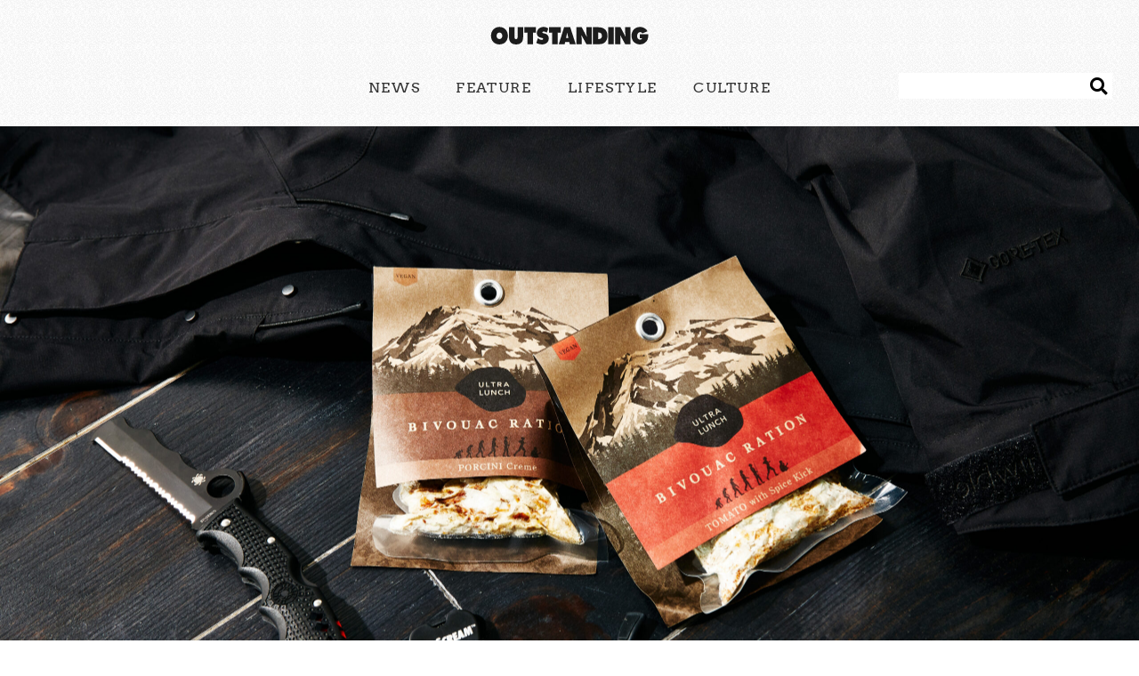

--- FILE ---
content_type: text/html; charset=UTF-8
request_url: https://outstanding-web.com/1580
body_size: 18403
content:
<!DOCTYPE html>
<html lang="ja">

<head>
  <meta charset="UTF-8">
  <meta http-equiv="X-UA-Compatible" content="IE=edge">
  <meta name="viewport" content="width=device-width, initial-scale=1.0">

  
  <meta name="description" lang="ja" content="Sports, Outdoor, Fashion. The Mixture of Any Cultures｜OUTSTANDING WEB（アウトスタンディングウェブ）"/>
  <link rel="icon" sizes="16x16" href="https://outstanding-web.com/wp-content/themes/outstanding/images/favicon_16.ico" />
  <link rel="icon" sizes="32x32" href="https://outstanding-web.com/wp-content/themes/outstanding/images/favicon_32.ico" />
  <link rel="icon" sizes="48x48" href="https://outstanding-web.com/wp-content/themes/outstanding/images/favicon_48.ico" />
  <link rel="apple-touch-icon" sizes="1000x1000" href="https://outstanding-web.com/wp-content/themes/outstanding/images/apple-touch-icon.jpg" />
  <link rel="preconnect" href="https://fonts.gstatic.com"/>
  <link href="https://fonts.googleapis.com/css2?family=Noto+Sans+JP:wght@100;300;400;500;700;900&display=swap" rel="stylesheet"/>
  <link rel="stylesheet" href="https://cdn.jsdelivr.net/npm/yakuhanjp@3.4.1/dist/css/yakuhanjp.min.css">
  <link rel="stylesheet" href="https://cdnjs.cloudflare.com/ajax/libs/meyer-reset/2.0/reset.min.css">
  <link rel="stylesheet" href="https://cdnjs.cloudflare.com/ajax/libs/Swiper/5.3.1/css/swiper.min.css">
  <link rel="stylesheet" href="https://cdnjs.cloudflare.com/ajax/libs/animate.css/4.0.0/animate.min.css"/>

  
		<!-- All in One SEO 4.1.1.2 -->
		<title>The Feature of OUTDOOR GOODS vol.2 東海林 靖 | OUTSTANDING WEB（アウトスタンディングウェブ）｜アウトドアやスポーツをファッションと融合したライフスタイルマガジン</title>
		<meta name="description" content="OUTSTANDINGと親交の深いクリエイターたちが持つ「アウトドアグッズ」に光を当て、その深い魅力を見つめ紹介する特集『The Feature of OUTDOOR GOODS』。 第一回を飾ったフォトグラファーのP. […]"/>
		<link rel="canonical" href="https://outstanding-web.com/1580" />
		<meta property="og:site_name" content="OUTSTANDING WEB（アウトスタンディングウェブ）｜アウトドアやスポーツをファッションと融合したライフスタイルマガジン |" />
		<meta property="og:type" content="article" />
		<meta property="og:title" content="The Feature of OUTDOOR GOODS vol.2 東海林 靖 | OUTSTANDING WEB（アウトスタンディングウェブ）｜アウトドアやスポーツをファッションと融合したライフスタイルマガジン" />
		<meta property="og:description" content="OUTSTANDINGと親交の深いクリエイターたちが持つ「アウトドアグッズ」に光を当て、その深い魅力を見つめ紹介する特集『The Feature of OUTDOOR GOODS』。 第一回を飾ったフォトグラファーのP. […]" />
		<meta property="og:url" content="https://outstanding-web.com/1580" />
		<meta property="og:image" content="https://outstanding-web.com/wp-content/uploads/2021/06/0518_071-scaled.jpg" />
		<meta property="og:image:secure_url" content="https://outstanding-web.com/wp-content/uploads/2021/06/0518_071-scaled.jpg" />
		<meta property="og:image:width" content="2560" />
		<meta property="og:image:height" content="1707" />
		<meta property="article:published_time" content="2021-06-21T11:00:17Z" />
		<meta property="article:modified_time" content="2021-06-24T12:08:43Z" />
		<meta name="twitter:card" content="summary_large_image" />
		<meta name="twitter:domain" content="outstanding-web.com" />
		<meta name="twitter:title" content="The Feature of OUTDOOR GOODS vol.2 東海林 靖 | OUTSTANDING WEB（アウトスタンディングウェブ）｜アウトドアやスポーツをファッションと融合したライフスタイルマガジン" />
		<meta name="twitter:description" content="OUTSTANDINGと親交の深いクリエイターたちが持つ「アウトドアグッズ」に光を当て、その深い魅力を見つめ紹介する特集『The Feature of OUTDOOR GOODS』。 第一回を飾ったフォトグラファーのP. […]" />
		<meta name="twitter:image" content="https://outstanding-web.com/wp-content/uploads/2021/06/0518_071-scaled.jpg" />
		<script type="application/ld+json" class="aioseo-schema">
			{"@context":"https:\/\/schema.org","@graph":[{"@type":"WebSite","@id":"https:\/\/outstanding-web.com\/#website","url":"https:\/\/outstanding-web.com\/","name":"OUTSTANDING WEB\uff08\u30a2\u30a6\u30c8\u30b9\u30bf\u30f3\u30c7\u30a3\u30f3\u30b0\u30a6\u30a7\u30d6\uff09\uff5c\u30a2\u30a6\u30c8\u30c9\u30a2\u3084\u30b9\u30dd\u30fc\u30c4\u3092\u30d5\u30a1\u30c3\u30b7\u30e7\u30f3\u3068\u878d\u5408\u3057\u305f\u30e9\u30a4\u30d5\u30b9\u30bf\u30a4\u30eb\u30de\u30ac\u30b8\u30f3","publisher":{"@id":"https:\/\/outstanding-web.com\/#organization"}},{"@type":"Organization","@id":"https:\/\/outstanding-web.com\/#organization","name":"\u30a2\u30a6\u30c8\u30c9\u30a2\u3084\u30b9\u30dd\u30fc\u30c4\u3092\u30d5\u30a1\u30c3\u30b7\u30e7\u30f3\u3068\u878d\u5408\u3057\u305f\u30e9\u30a4\u30d5\u30b9\u30bf\u30a4\u30eb\u30de\u30ac\u30b8\u30f3\uff5cOUTSTANDING WEB\uff08\u30a2\u30a6\u30c8\u30b9\u30bf\u30f3\u30c7\u30a3\u30f3\u30b0\u30a6\u30a7\u30d6\uff09","url":"https:\/\/outstanding-web.com\/","logo":{"@type":"ImageObject","@id":"https:\/\/outstanding-web.com\/#organizationLogo","url":"https:\/\/outstanding-web.com\/wp-content\/uploads\/2023\/11\/outstanding_inst.jpg","width":"320","height":"320"},"image":{"@id":"https:\/\/outstanding-web.com\/#organizationLogo"}},{"@type":"BreadcrumbList","@id":"https:\/\/outstanding-web.com\/1580#breadcrumblist","itemListElement":[{"@type":"ListItem","@id":"https:\/\/outstanding-web.com\/#listItem","position":"1","item":{"@id":"https:\/\/outstanding-web.com\/#item","name":"\u30db\u30fc\u30e0","description":"\u30b9\u30dd\u30fc\u30c4\u3084\u30a2\u30a6\u30c8\u30c9\u30a2\u306b\u7acb\u3061\u4f4d\u7f6e\u306e\u6bd4\u91cd\u3092\u304b\u3051\u305fWEB\u30de\u30ac\u30b8\u30f3\u3067\u3059\u3002\u30b9\u30c8\u30ea\u30fc\u30c8\u3067\u73fe\u5728\u9032\u884c\u4e2d\u306e\u30b9\u30bf\u30a4\u30eb\u306b\u30b9\u30dd\u30fc\u30c4\u30d5\u30ec\u30fc\u30d0\u30fc\u3092\u30df\u30c3\u30af\u30b9\u3057\u305f\u30b9\u30c8\u30fc\u30ea\u30fc\u3084\u30b7\u30fc\u30ba\u30f3\u3067\u6700\u3082\u6c17\u306b\u306a\u308b\u30a2\u30a4\u30c6\u30e0\u3092\u3044\u3061\u65e9\u304f\u7d39\u4ecb\u3057\u307e\u3059\u3002","url":"https:\/\/outstanding-web.com\/"}}]},{"@type":"Person","@id":"https:\/\/outstanding-web.com\/author\/editor#author","url":"https:\/\/outstanding-web.com\/author\/editor","name":"editor","image":{"@type":"ImageObject","@id":"https:\/\/outstanding-web.com\/1580#authorImage","url":"https:\/\/secure.gravatar.com\/avatar\/91643c59ab7e74b94f168afa476dc18b?s=96&d=mm&r=g","width":"96","height":"96","caption":"editor"}},{"@type":"WebPage","@id":"https:\/\/outstanding-web.com\/1580#webpage","url":"https:\/\/outstanding-web.com\/1580","name":"The Feature of OUTDOOR GOODS vol.2 \u6771\u6d77\u6797 \u9756 | OUTSTANDING WEB\uff08\u30a2\u30a6\u30c8\u30b9\u30bf\u30f3\u30c7\u30a3\u30f3\u30b0\u30a6\u30a7\u30d6\uff09\uff5c\u30a2\u30a6\u30c8\u30c9\u30a2\u3084\u30b9\u30dd\u30fc\u30c4\u3092\u30d5\u30a1\u30c3\u30b7\u30e7\u30f3\u3068\u878d\u5408\u3057\u305f\u30e9\u30a4\u30d5\u30b9\u30bf\u30a4\u30eb\u30de\u30ac\u30b8\u30f3","description":"OUTSTANDING\u3068\u89aa\u4ea4\u306e\u6df1\u3044\u30af\u30ea\u30a8\u30a4\u30bf\u30fc\u305f\u3061\u304c\u6301\u3064\u300c\u30a2\u30a6\u30c8\u30c9\u30a2\u30b0\u30c3\u30ba\u300d\u306b\u5149\u3092\u5f53\u3066\u3001\u305d\u306e\u6df1\u3044\u9b45\u529b\u3092\u898b\u3064\u3081\u7d39\u4ecb\u3059\u308b\u7279\u96c6\u300eThe Feature of OUTDOOR GOODS\u300f\u3002 \u7b2c\u4e00\u56de\u3092\u98fe\u3063\u305f\u30d5\u30a9\u30c8\u30b0\u30e9\u30d5\u30a1\u30fc\u306eP. [\u2026]","inLanguage":"ja","isPartOf":{"@id":"https:\/\/outstanding-web.com\/#website"},"breadcrumb":{"@id":"https:\/\/outstanding-web.com\/1580#breadcrumblist"},"author":"https:\/\/outstanding-web.com\/1580#author","creator":"https:\/\/outstanding-web.com\/1580#author","image":{"@type":"ImageObject","@id":"https:\/\/outstanding-web.com\/#mainImage","url":"https:\/\/outstanding-web.com\/wp-content\/uploads\/2021\/06\/0518_071-scaled.jpg","width":"2560","height":"1707"},"primaryImageOfPage":{"@id":"https:\/\/outstanding-web.com\/1580#mainImage"},"datePublished":"2021-06-21T11:00:17+09:00","dateModified":"2021-06-24T12:08:43+09:00"},{"@type":"BlogPosting","@id":"https:\/\/outstanding-web.com\/1580#blogposting","name":"The Feature of OUTDOOR GOODS vol.2 \u6771\u6d77\u6797 \u9756 | OUTSTANDING WEB\uff08\u30a2\u30a6\u30c8\u30b9\u30bf\u30f3\u30c7\u30a3\u30f3\u30b0\u30a6\u30a7\u30d6\uff09\uff5c\u30a2\u30a6\u30c8\u30c9\u30a2\u3084\u30b9\u30dd\u30fc\u30c4\u3092\u30d5\u30a1\u30c3\u30b7\u30e7\u30f3\u3068\u878d\u5408\u3057\u305f\u30e9\u30a4\u30d5\u30b9\u30bf\u30a4\u30eb\u30de\u30ac\u30b8\u30f3","description":"OUTSTANDING\u3068\u89aa\u4ea4\u306e\u6df1\u3044\u30af\u30ea\u30a8\u30a4\u30bf\u30fc\u305f\u3061\u304c\u6301\u3064\u300c\u30a2\u30a6\u30c8\u30c9\u30a2\u30b0\u30c3\u30ba\u300d\u306b\u5149\u3092\u5f53\u3066\u3001\u305d\u306e\u6df1\u3044\u9b45\u529b\u3092\u898b\u3064\u3081\u7d39\u4ecb\u3059\u308b\u7279\u96c6\u300eThe Feature of OUTDOOR GOODS\u300f\u3002 \u7b2c\u4e00\u56de\u3092\u98fe\u3063\u305f\u30d5\u30a9\u30c8\u30b0\u30e9\u30d5\u30a1\u30fc\u306eP. [\u2026]","headline":"The Feature of OUTDOOR GOODS vol.2\u3000\u6771\u6d77\u6797 \u9756","author":{"@id":"https:\/\/outstanding-web.com\/author\/editor#author"},"publisher":{"@id":"https:\/\/outstanding-web.com\/#organization"},"datePublished":"2021-06-21T11:00:17+09:00","dateModified":"2021-06-24T12:08:43+09:00","articleSection":"GOLDWIN, KAPTAIN SUNSHINE, PETZL e-LITE, ULTRALUNCH","mainEntityOfPage":{"@id":"https:\/\/outstanding-web.com\/1580#webpage"},"isPartOf":{"@id":"https:\/\/outstanding-web.com\/1580#webpage"},"image":{"@type":"ImageObject","@id":"https:\/\/outstanding-web.com\/#articleImage","url":"https:\/\/outstanding-web.com\/wp-content\/uploads\/2021\/06\/0518_071-scaled.jpg","width":"2560","height":"1707"}}]}
		</script>
		<!-- All in One SEO -->

<link rel='dns-prefetch' href='//s.w.org' />
		<script type="text/javascript">
			window._wpemojiSettings = {"baseUrl":"https:\/\/s.w.org\/images\/core\/emoji\/13.0.1\/72x72\/","ext":".png","svgUrl":"https:\/\/s.w.org\/images\/core\/emoji\/13.0.1\/svg\/","svgExt":".svg","source":{"concatemoji":"https:\/\/outstanding-web.com\/wp-includes\/js\/wp-emoji-release.min.js?ver=5.7.1"}};
			!function(e,a,t){var n,r,o,i=a.createElement("canvas"),p=i.getContext&&i.getContext("2d");function s(e,t){var a=String.fromCharCode;p.clearRect(0,0,i.width,i.height),p.fillText(a.apply(this,e),0,0);e=i.toDataURL();return p.clearRect(0,0,i.width,i.height),p.fillText(a.apply(this,t),0,0),e===i.toDataURL()}function c(e){var t=a.createElement("script");t.src=e,t.defer=t.type="text/javascript",a.getElementsByTagName("head")[0].appendChild(t)}for(o=Array("flag","emoji"),t.supports={everything:!0,everythingExceptFlag:!0},r=0;r<o.length;r++)t.supports[o[r]]=function(e){if(!p||!p.fillText)return!1;switch(p.textBaseline="top",p.font="600 32px Arial",e){case"flag":return s([127987,65039,8205,9895,65039],[127987,65039,8203,9895,65039])?!1:!s([55356,56826,55356,56819],[55356,56826,8203,55356,56819])&&!s([55356,57332,56128,56423,56128,56418,56128,56421,56128,56430,56128,56423,56128,56447],[55356,57332,8203,56128,56423,8203,56128,56418,8203,56128,56421,8203,56128,56430,8203,56128,56423,8203,56128,56447]);case"emoji":return!s([55357,56424,8205,55356,57212],[55357,56424,8203,55356,57212])}return!1}(o[r]),t.supports.everything=t.supports.everything&&t.supports[o[r]],"flag"!==o[r]&&(t.supports.everythingExceptFlag=t.supports.everythingExceptFlag&&t.supports[o[r]]);t.supports.everythingExceptFlag=t.supports.everythingExceptFlag&&!t.supports.flag,t.DOMReady=!1,t.readyCallback=function(){t.DOMReady=!0},t.supports.everything||(n=function(){t.readyCallback()},a.addEventListener?(a.addEventListener("DOMContentLoaded",n,!1),e.addEventListener("load",n,!1)):(e.attachEvent("onload",n),a.attachEvent("onreadystatechange",function(){"complete"===a.readyState&&t.readyCallback()})),(n=t.source||{}).concatemoji?c(n.concatemoji):n.wpemoji&&n.twemoji&&(c(n.twemoji),c(n.wpemoji)))}(window,document,window._wpemojiSettings);
		</script>
		<style type="text/css">
img.wp-smiley,
img.emoji {
	display: inline !important;
	border: none !important;
	box-shadow: none !important;
	height: 1em !important;
	width: 1em !important;
	margin: 0 .07em !important;
	vertical-align: -0.1em !important;
	background: none !important;
	padding: 0 !important;
}
</style>
	<link rel='stylesheet' id='wp-block-library-css'  href='https://outstanding-web.com/wp-includes/css/dist/block-library/style.min.css?ver=5.7.1' type='text/css' media='all' />
<link rel='stylesheet' id='style-css'  href='https://outstanding-web.com/wp-content/themes/outstanding/style.css?ver=5.7.1' type='text/css' media='all' />
<link rel='stylesheet' id='single-css'  href='https://outstanding-web.com/wp-content/themes/outstanding/css/single.css?ver=5.7.1' type='text/css' media='all' />
<!--n2css--><script type='application/json' id='wpp-json'>
{"sampling_active":0,"sampling_rate":100,"ajax_url":"https:\/\/outstanding-web.com\/wp-json\/wordpress-popular-posts\/v1\/popular-posts","ID":1580,"token":"cfb16af636","lang":0,"debug":0}
</script>
<script type='text/javascript' src='https://outstanding-web.com/wp-content/plugins/wordpress-popular-posts/assets/js/wpp.min.js?ver=5.3.2' id='wpp-js-js'></script>
<script type='text/javascript' src='https://outstanding-web.com/wp-includes/js/jquery/jquery.min.js?ver=3.5.1' id='jquery-core-js'></script>
<script type='text/javascript' src='https://outstanding-web.com/wp-includes/js/jquery/jquery-migrate.min.js?ver=3.3.2' id='jquery-migrate-js'></script>
<link rel="https://api.w.org/" href="https://outstanding-web.com/wp-json/" /><link rel="alternate" type="application/json" href="https://outstanding-web.com/wp-json/wp/v2/posts/1580" /><link rel="EditURI" type="application/rsd+xml" title="RSD" href="https://outstanding-web.com/xmlrpc.php?rsd" />
<link rel="wlwmanifest" type="application/wlwmanifest+xml" href="https://outstanding-web.com/wp-includes/wlwmanifest.xml" /> 
<meta name="generator" content="WordPress 5.7.1" />
<link rel='shortlink' href='https://outstanding-web.com/?p=1580' />
<link rel="alternate" type="application/json+oembed" href="https://outstanding-web.com/wp-json/oembed/1.0/embed?url=https%3A%2F%2Foutstanding-web.com%2F1580" />
<link rel="alternate" type="text/xml+oembed" href="https://outstanding-web.com/wp-json/oembed/1.0/embed?url=https%3A%2F%2Foutstanding-web.com%2F1580&#038;format=xml" />
<meta name="cdp-version" content="1.1.8" />        <style>
            @-webkit-keyframes bgslide {
                from {
                    background-position-x: 0;
                }
                to {
                    background-position-x: -200%;
                }
            }

            @keyframes bgslide {
                    from {
                        background-position-x: 0;
                    }
                    to {
                        background-position-x: -200%;
                    }
            }

            .wpp-widget-placeholder {
                margin: 0 auto;
                width: 60px;
                height: 3px;
                background: #dd3737;
                background: -webkit-gradient(linear, left top, right top, from(#dd3737), color-stop(10%, #571313), to(#dd3737));
                background: linear-gradient(90deg, #dd3737 0%, #571313 10%, #dd3737 100%);
                background-size: 200% auto;
                border-radius: 3px;
                -webkit-animation: bgslide 1s infinite linear;
                animation: bgslide 1s infinite linear;
            }
        </style>
        
  
  
  <script src="https://wowjs.uk/dist/wow.min.js"></script>
  <script>new WOW().init();</script>
  <!-- Global site tag (gtag.js) - Google Analytics -->
  <script async src="https://www.googletagmanager.com/gtag/js?id=G-J2DWL3F362"></script>
  <script>
    window.dataLayer = window.dataLayer || [];
    function gtag(){dataLayer.push(arguments);}
    gtag('js', new Date());
    gtag('config', 'G-J2DWL3F362');
  </script>
  <!-- End Google Analytics -->
</head>

<body>

    
          
              
                  
                  
      
    
  
  <section class="globalNav">
    <div class="heder-fixed">
    <h1>
      <a href="https://outstanding-web.com">
        <svg xmlns="http://www.w3.org/2000/svg" xmlns:xlink="http://www.w3.org/1999/xlink" width="178px" height="20px">
          <path fill-rule="evenodd" fill="rgb(28, 28, 28)" d="M168.438,6.112 C166.208,6.112 164.979,8.232 164.979,10.531 C164.979,12.626 166.162,14.595 168.188,14.595 C169.167,14.595 170.418,14.089 170.714,12.929 L167.892,12.929 L167.892,8.435 L177.519,8.435 C177.473,11.540 177.473,14.140 175.448,16.563 C173.627,18.760 170.828,19.946 168.165,19.946 C162.931,19.946 158.697,16.362 158.697,10.252 C158.697,4.042 162.817,0.306 168.211,0.306 C171.192,0.306 175.289,1.947 176.632,5.203 L170.805,7.576 C170.327,6.616 169.439,6.112 168.438,6.112 ZM146.089,9.646 L145.907,9.646 C146.112,10.959 146.294,12.196 146.294,13.458 L146.294,19.644 L140.331,19.644 L140.331,0.609 L146.316,0.609 L151.915,11.161 L152.097,11.161 C151.847,9.571 151.574,7.929 151.574,6.314 L151.574,0.609 L157.537,0.609 L157.537,19.644 L151.574,19.644 L146.089,9.646 ZM132.593,0.609 L138.829,0.609 L138.829,19.644 L132.593,19.644 L132.593,0.609 ZM123.035,19.644 L115.138,19.644 L115.138,0.609 L121.487,0.609 C127.245,0.609 131.661,3.411 131.661,10.404 C131.661,16.059 128.065,19.644 123.035,19.644 ZM121.761,6.567 L121.374,6.567 L121.374,13.938 L121.761,13.938 C123.832,13.938 125.425,12.878 125.425,10.379 C125.425,7.703 124.036,6.567 121.761,6.567 ZM102.484,9.646 L102.302,9.646 C102.507,10.959 102.689,12.196 102.689,13.458 L102.689,19.644 L96.726,19.644 L96.726,0.609 L102.712,0.609 L108.311,11.161 L108.493,11.161 C108.242,9.571 107.969,7.929 107.969,6.314 L107.969,0.609 L113.932,0.609 L113.932,19.644 L107.969,19.644 L102.484,9.646 ZM88.783,17.270 L84.072,17.270 L83.571,19.644 L76.971,19.644 L82.934,0.609 L89.830,0.609 L95.952,19.644 L89.352,19.644 L88.783,17.270 ZM86.962,9.394 C86.780,8.586 86.666,7.753 86.553,6.946 L86.325,6.946 L85.187,12.751 L87.691,12.751 L86.962,9.394 ZM75.788,19.644 L69.553,19.644 L69.553,6.616 L66.116,6.794 L66.116,0.609 L79.225,0.609 L79.225,6.794 L75.788,6.616 L75.788,19.644 ZM61.155,7.703 C63.795,8.359 65.707,9.924 65.707,13.156 C65.707,17.699 61.974,19.946 58.265,19.946 C56.103,19.946 53.599,19.289 51.665,18.205 L53.576,12.827 L53.895,13.105 C55.010,14.064 56.353,14.847 57.787,14.847 C58.401,14.847 59.380,14.569 59.380,13.710 C59.380,12.853 58.561,12.777 57.991,12.650 L56.740,12.398 C54.305,11.917 52.256,10.328 52.256,7.349 C52.256,2.831 55.966,0.306 59.698,0.306 C61.655,0.306 63.453,0.836 65.138,1.972 L63.453,6.844 C62.384,6.036 61.178,5.405 59.835,5.405 C59.289,5.405 58.492,5.633 58.492,6.415 C58.492,7.122 59.266,7.223 59.744,7.349 L61.155,7.703 ZM47.933,19.644 L41.697,19.644 L41.697,6.616 L38.260,6.794 L38.260,0.609 L51.369,0.609 L51.369,6.794 L47.933,6.616 L47.933,19.644 ZM28.952,19.946 C24.150,19.946 21.010,17.422 21.010,11.868 L21.010,0.609 L27.245,0.609 L27.245,11.212 C27.245,12.701 27.291,14.014 28.952,14.014 C30.614,14.014 30.659,12.701 30.659,11.212 L30.659,0.609 L36.895,0.609 L36.895,11.868 C36.895,17.422 33.754,19.946 28.952,19.946 ZM10.268,19.946 C5.033,19.946 0.777,16.286 0.777,10.177 C0.777,4.194 5.056,0.306 10.268,0.306 C15.480,0.306 19.758,4.194 19.758,10.177 C19.758,16.286 15.502,19.946 10.268,19.946 ZM10.268,6.567 C8.288,6.567 7.059,8.258 7.059,10.278 C7.059,12.449 8.379,13.938 10.268,13.938 C12.157,13.938 13.477,12.449 13.477,10.278 C13.477,8.258 12.248,6.567 10.268,6.567 Z" />
        </svg>
      </a>

    </h1>
    </div>

    <nav class="nav ">
      <ul>
        <li >
          <a href="https://outstanding-web.com/news">NEWS</a>
        </li>
        <li >
          <a href="https://outstanding-web.com/feature">FEATURE</a>
        </li>
        <li >
          <a href="https://outstanding-web.com/lifestyle">LIFESTYLE</a>
        </li>
        <li >
          <a href="https://outstanding-web.com/culture">CULTURE</a>
        </li>
      </ul>

      <div class="nav__search">
        <form id="searchform" action="https://outstanding-web.com" method="get">
  <input type="text" name="s" id="s" />
  <button type="submit"><i class="fas fa-search"></i></button>
</form>
      </div>
    </nav>
  </section>

  <p class="nav__menu"><img src="https://outstanding-web.com/wp-content/themes/outstanding/images/menu.png" alt="outstanding-menu" id="js-menu"></p>

  <div id="close">
    <span class="line1"></span>
    <span class="line2"></span>
  </div>

  
<section class="single">
  <div class="single__top">
          <img src="https://outstanding-web.com/wp-content/uploads/2021/06/0518_071-scaled.jpg">
      </div>
  <div class="single__cont">
    <div class="date">
      <p>FEATURE</p>
      <p>2021.6.21</p>
    </div>
    <h1>The Feature of OUTDOOR GOODS vol.2　東海林 靖</h1>
    <p class="single__comment"></p>
    <small class="caption"></small>
    <p>OUTSTANDINGと親交の深いクリエイターたちが持つ「アウトドアグッズ」に光を当て、その深い魅力を見つめ紹介する特集<strong>『The Feature of OUTDOOR GOODS』</strong>。</p>
<p><a href="https://outstanding-web.com/1146">第一回</a>を飾ったフォトグラファーの<a href="https://pmken.com">P.M.Ken</a>氏に引き続き、第二回は、ラジオディレクターの東海林 靖氏。『有限会社スパイスジャム』のディレクターとして、ラジオ番組制作からCM制作、ポッドキャストなどのWEB音声メディア制作、 店内放送、店内BGM選曲、 各種ブッキング、イベントプロデュースまで、幅広い業務に携わっている。</p>
<p>ディレクター業のかたわらで、根っからのアウトドアフリークとしても知られる彼が持つ、私物アウトドアグッズに触れてみよう。きっと、その審美眼に酔いしれてしまうこと間違いなしである。</p>
<h6 style="text-align: center;">Text by Nozomu Miura<br />
Photo by Yoshimi Seida</h6>
<h3></h3>
<h3><strong>1. KAPTAIN SUNSHINE　</strong>GORE-TEX PACLITE Mt.Parka By GOLDWIN</h3>
<p><img loading="lazy" class="aligncenter size-full wp-image-1581" src="https://outstanding-web.com/wp-content/uploads/2021/06/0518_066-scaled.jpg" alt="" width="2560" height="1707" srcset="https://outstanding-web.com/wp-content/uploads/2021/06/0518_066-scaled.jpg 2560w, https://outstanding-web.com/wp-content/uploads/2021/06/0518_066-300x200.jpg 300w, https://outstanding-web.com/wp-content/uploads/2021/06/0518_066-864x576.jpg 864w, https://outstanding-web.com/wp-content/uploads/2021/06/0518_066-402x268.jpg 402w, https://outstanding-web.com/wp-content/uploads/2021/06/0518_066-768x512.jpg 768w, https://outstanding-web.com/wp-content/uploads/2021/06/0518_066-1536x1024.jpg 1536w, https://outstanding-web.com/wp-content/uploads/2021/06/0518_066-2048x1365.jpg 2048w" sizes="(max-width: 2560px) 100vw, 2560px" /></p>
<p>東海林氏いわく、<em>『ゴアなんだけど柔らかく、<wbr />シルエットが今っぽくてお気に入りです』</em>とのこと。耐水、透湿、防風性をそれぞれ高いレベルで兼備するこちらの一着、超軽量の高機能素材『GORE-TEX PACLITE』を取り入れ、比類なきハイスペックな機能性を叶えている。<em>『子供のベロが付いちゃってるかもしれないので、あんまり近くで撮らないでくださいね（笑）』</em>と話す彼の心配も、ほとんどご無用である。</p>
<p><img loading="lazy" class="aligncenter size-full wp-image-1587" src="https://outstanding-web.com/wp-content/uploads/2021/06/0518_067-scaled.jpg" alt="" width="2560" height="1707" srcset="https://outstanding-web.com/wp-content/uploads/2021/06/0518_067-scaled.jpg 2560w, https://outstanding-web.com/wp-content/uploads/2021/06/0518_067-300x200.jpg 300w, https://outstanding-web.com/wp-content/uploads/2021/06/0518_067-864x576.jpg 864w, https://outstanding-web.com/wp-content/uploads/2021/06/0518_067-402x268.jpg 402w, https://outstanding-web.com/wp-content/uploads/2021/06/0518_067-768x512.jpg 768w, https://outstanding-web.com/wp-content/uploads/2021/06/0518_067-1536x1024.jpg 1536w, https://outstanding-web.com/wp-content/uploads/2021/06/0518_067-2048x1365.jpg 2048w" sizes="(max-width: 2560px) 100vw, 2560px" /></p>
<p>脇部分には、寒暖差に対応するためのベンチレーション機能も。外気温に合わせて衣服内の温度コントロールがしやすく、これならフェスなどのアウトドア環境にもバッチリ適応できそうだ。</p>
<p>&nbsp;</p>
<h3><strong>2. 都市生活者のサバイバルグッズ</strong></h3>
<p><img loading="lazy" class="aligncenter size-full wp-image-1589" src="https://outstanding-web.com/wp-content/uploads/2021/06/0518_062-scaled.jpg" alt="" width="2560" height="1707" srcset="https://outstanding-web.com/wp-content/uploads/2021/06/0518_062-scaled.jpg 2560w, https://outstanding-web.com/wp-content/uploads/2021/06/0518_062-300x200.jpg 300w, https://outstanding-web.com/wp-content/uploads/2021/06/0518_062-864x576.jpg 864w, https://outstanding-web.com/wp-content/uploads/2021/06/0518_062-402x268.jpg 402w, https://outstanding-web.com/wp-content/uploads/2021/06/0518_062-768x512.jpg 768w, https://outstanding-web.com/wp-content/uploads/2021/06/0518_062-1536x1024.jpg 1536w, https://outstanding-web.com/wp-content/uploads/2021/06/0518_062-2048x1365.jpg 2048w" sizes="(max-width: 2560px) 100vw, 2560px" /><br />
<em>『家と職場、１０キロ圏内で非常時に必要なものは何かを考え、鞄の中に防災グッズを入れています。左に見える「ホイッスル」は、都市部の災害においては生き埋めの可能性が高いため、常に持ち合わせているものです。</em></p>
<p>右上の「スパイダルコアシスト（オールブラックチタン）ガラスブレイカー付きのナイフ」は、何気に選択肢が少ない中、シートカッターの安全性が高く、<wbr />笛もついているのでこれがベストだな、と。軽さで言えば「レザーマン」という選択肢もあるけれど、<wbr />こういうものにはある程度の重さが必要だと割り切りチョイス。</p>
<p>下のものは、ヘッドライト「PETZL e-LITE」です。非常時には「携帯電話の電源」をいかにセーブするかがポイント。スマートフォンのライトではなく、ヘッドライトを使うのがマストで。このサイズ感ならば、苦もなく持ち歩けます』</p>
<p>&nbsp;</p>
<h3><strong>3. ウルトラランチ ビバークレーション</strong></h3>
<p><img loading="lazy" class="aligncenter size-full wp-image-1594" src="https://outstanding-web.com/wp-content/uploads/2021/06/0518_049-scaled.jpg" alt="" width="2560" height="1707" srcset="https://outstanding-web.com/wp-content/uploads/2021/06/0518_049-scaled.jpg 2560w, https://outstanding-web.com/wp-content/uploads/2021/06/0518_049-300x200.jpg 300w, https://outstanding-web.com/wp-content/uploads/2021/06/0518_049-864x576.jpg 864w, https://outstanding-web.com/wp-content/uploads/2021/06/0518_049-402x268.jpg 402w, https://outstanding-web.com/wp-content/uploads/2021/06/0518_049-768x512.jpg 768w, https://outstanding-web.com/wp-content/uploads/2021/06/0518_049-1536x1024.jpg 1536w, https://outstanding-web.com/wp-content/uploads/2021/06/0518_049-2048x1365.jpg 2048w" sizes="(max-width: 2560px) 100vw, 2560px" /></p>
<p><em>『本来こちらは山用の食品ですが、「美味しい、１食４００キロカロリー、水で戻すこともできる」など、備蓄用の食料としても完璧なので、定期購入しています』</em>と話す東海林氏。</p>
<p>今回の取材を経て、彼が特別にこちらの『ウルトラランチ ビバークレーション』をプレゼントしてくれた。</p>
<p><img loading="lazy" class="aligncenter size-full wp-image-1596" src="https://outstanding-web.com/wp-content/uploads/2021/06/0518_056-scaled.jpg" alt="" width="2560" height="1707" srcset="https://outstanding-web.com/wp-content/uploads/2021/06/0518_056-scaled.jpg 2560w, https://outstanding-web.com/wp-content/uploads/2021/06/0518_056-300x200.jpg 300w, https://outstanding-web.com/wp-content/uploads/2021/06/0518_056-864x576.jpg 864w, https://outstanding-web.com/wp-content/uploads/2021/06/0518_056-402x268.jpg 402w, https://outstanding-web.com/wp-content/uploads/2021/06/0518_056-768x512.jpg 768w, https://outstanding-web.com/wp-content/uploads/2021/06/0518_056-1536x1024.jpg 1536w, https://outstanding-web.com/wp-content/uploads/2021/06/0518_056-2048x1365.jpg 2048w" sizes="(max-width: 2560px) 100vw, 2560px" /></p>
<p>熱湯200mlを容器に注ぎ、こちらの<strong>『ウルトラランチ ビバークレーション』</strong>を入れ、40秒間かき混ぜれば完成。一口食べてみたところ、キャンプ用食品にありがちな「薄味でどこか物足りない」という問題をまるっきり解決してくれる、しっかりとした味わいが楽しめる一品であった。手軽で美味しく食べられるという点、きっとOUTSTANDING読者の心もガッシリ掴んでくれるに違いないだろう。</p>
<p>&nbsp;</p>
        <div class="information-box border">
            <div class="content"><p><img style="float: left; height: 130px; margin-right: 30px; width: 130px;" src="https://outstanding-web.com/wp-content/uploads/2021/06/IMG_A5A9B4E3BF67-1.jpeg" alt="" /></p>
<p><span style="font-family: Noto Sans JP; font-size: 12px; line-height: 14px;"><strong>東海林 靖</strong><br />
<span style="color: #808080;">Radio Director</span></span></p>
<p><span style="font-family: Noto Sans JP; font-size: 12px; line-height: 14px;">ラジオディレクター、構成。AM、FM、Podcast、Youtubeなど、音楽関係を中心に活動中。<br />
<a href="https://spicejam.tokyo">https://spicejam.tokyo</a></span></p>
<p>&nbsp;</p>
</div>
    </div>
    
            
    <div class="article_bnr_sp"><a href="" target="_blank"><img src="" alt=""></a></div>
    
  </div>

  <div class="single__tags">
    <h3>TAGS</h3>
    <div class="single__tags-tag">
      <ul class="post-categories">
	<li><a href="https://outstanding-web.com/category/goldwin" rel="category tag">GOLDWIN</a></li>
	<li><a href="https://outstanding-web.com/category/kaptain-sunshine" rel="category tag">KAPTAIN SUNSHINE</a></li>
	<li><a href="https://outstanding-web.com/category/petzl-e-lite" rel="category tag">PETZL e-LITE</a></li>
	<li><a href="https://outstanding-web.com/category/ultralunch" rel="category tag">ULTRALUNCH</a></li></ul>    </div>
  </div>

  <div class="single__share">
    <h3>SHARE</h3>
    <ul>
      <li>
        <a
          href="https://www.facebook.com/share.php?u=https://outstanding-web.com/1580"
          target="_blank"
          rel="noopener"
          ><img src="https://outstanding-web.com/wp-content/themes/outstanding/images/facebook.svg" alt="Facebook" loading="lazy"
        /></a>
      </li>
      <li>
        <a
          href="https://twitter.com/share?text=The Feature of OUTDOOR GOODS vol.2　東海林 靖&url=https://outstanding-web.com/1580"
          target="_blank"
          rel="noopener"
          >
          <img src="https://outstanding-web.com/wp-content/themes/outstanding/images/twitter.svg" alt="Twitter" loading="lazy"
        /></a>
      </li>
    </ul>
  </div>
  </section>

<section class="recommend">
  <h2>RECOMMEND</h2>

  <ul class="recommend__wrapper">

    
    
      
        <!-- ▽ ループ開始 ▽ -->
        <li class="recommend__card">
          <a href="https://outstanding-web.com/8994">
                          <img width="864" height="576" src="https://outstanding-web.com/wp-content/uploads/2023/02/90s_dream_vol4_02-864x576.jpg" class="attachment-large size-large wp-post-image" alt="" loading="lazy" srcset="https://outstanding-web.com/wp-content/uploads/2023/02/90s_dream_vol4_02-864x576.jpg 864w, https://outstanding-web.com/wp-content/uploads/2023/02/90s_dream_vol4_02-300x200.jpg 300w, https://outstanding-web.com/wp-content/uploads/2023/02/90s_dream_vol4_02-402x268.jpg 402w, https://outstanding-web.com/wp-content/uploads/2023/02/90s_dream_vol4_02-768x512.jpg 768w, https://outstanding-web.com/wp-content/uploads/2023/02/90s_dream_vol4_02-1536x1024.jpg 1536w, https://outstanding-web.com/wp-content/uploads/2023/02/90s_dream_vol4_02-2048x1366.jpg 2048w" sizes="(max-width: 864px) 100vw, 864px" />              　
              <div class="date-wrapper">

                <div class="date">
                  <p>FEATURE</p>
                  <p>2023.2.14</p>
                </div>
                <h3>90s Dream vol.4</h3>

                <p class="desc">
『90s（ナインティーズ）』。バブル崩壊後の日本に訪れたサブカルチャー成熟の時代は、今も昔も若者が惹かれる魅惑のコンテンツだ。様々なオリジナルが生まれた90sはファッション、とかくストリートファッションと縁深い。90s Dreamではそんな90年代にフィーチャーしたファッションアイテムを紹介する。紹介したアイテムは東京・池尻大橋のWARDROBE TREATMENT（ワードローブトリートメント）に展示しているので、この機会にぜひご覧いただきたい。







Edit by DETZ MATSUDA<br>Photo by KOTO SATO&nbsp;<br>Text by HARUYUKI TANIMOTO







GOOD ENOUGH THiS MACHiNE KiLLS FASCiST T-SH















「THiS MACHiNE KiLLS FASCiST（この機械はファシストを死なせる）」フォークソングの父と呼ばれるWoody Guthrieが自らのギターに刻んでいる著名なメッセージだ。WoodyはBob Dylanが敬愛するアーティストのひとりで、反体制派としても知られている。そんな彼のメッセージをUREIのミキサーと共にプリントし、カルチャーをクロスオーバーさせるセンスには流石にシビれる。デザインギミックが秀逸な1枚だ。





















































m&amp;m STAR T-SH















村上俊実が主宰する内装集団“M&amp;M CUSTOM PERFORMANCE”。裏原を代表するショップ『NOWHERE』をはじめ、名だたるストリートブランドショップ、カフェなどの内装、家具デザインを手掛けている。このTシャツはアパレルライン“m&amp;m”のもの。UNRIVALEDとのコラボレーションモデルなどは巷で出回っているが、READYMADEで販売されたこのTシャツはオリジナルの限定販売。滅多にお目にかかれない代物だ。







































GOOD ENOUGH END RACISM 1991 T-SH















GOOD ENOUGHの象徴的なデザインのひとつと数えられるEND RACISM Tシャツ。近年ではInfinite Archivesとのコラボレーションで復刻されている。ディレクターの藤原ヒロシが海外で目の当たりにした警察の不当な行いがデザインソースになっている。ストレートに表現されていることからメッセージ性が強烈で、他のデザインと比較してもインパクトは群を抜く。発売から30年たった今でも無くならない、人類永遠のテーマだ。



















































ELECTRIC COTTAGE Shawn Stussy T-SH















Fragment Designの前身ブランドである“ELECTRIC COTTAGE”。ブランド設立前に藤原ヒロシが構えていた事務所はMacやターンテーブルなどのDJ機材など、当時としてはハイテクな機材に溢れていた。その事務所に来て中の様子を見たShawn Stussyが放った言葉が「ELECTRIC COTTAGE」。そのままブランド名に採用するところがまた、粋だ。象徴的なショーンフォントが使われていることからも両人の親交の深さが窺い知れる。



















































GOOD ENOUGH K2 SEXY DYNAMITE TOUR Staff T-SH















藤原ヒロシがプロデュースを務めていた伝説のアイドル、小泉今日子が1991年に回っていたSEXY DYNAMITE TOUR のスタッフTシャツ。もちろん非売品だ。当時、スタッフは多くいたのだろうがその割には現在でも球数はほとんど無く、滅多に市場に出回らない激レアものだ。裏原フリークやGOOD ENOUGHラバーはもちろんだが、キョンキョンファンも喉から手が出るほど欲しいことだろう。是非ともWORDROBE TREATMENTでご覧いただきたい。







































WARDROBE TREATMENT<br>https://aobadai.wardrobetreatment.jp/







究極のオーダーメイドクリーニングを実現するコンシェルジュストア。ワードローブトリートメントの旗艦店として目黒区青葉台に2018年4月にオープン。お客様がお持ちのアイテムへの愛着度を理解して、より最適な復元の提案ができるように洋服メンテナンスを熟知したコンシェルジュが直接お話を聞きながらカウンセリングを行うクリーニングストア。お客さまのお洋服1点1点のコンディションに合わせてオリジナルの洗浄工程を提案。日本随一を誇る特殊しみ抜き、それをささえる補色技術が好評を得ていることはもちろん60年以上の歴史を誇るプレスワーク、レザーアイテムのリペアなど各分野のスペシャリストが各工程を担当します。ワードローブトリートメントの洋服メンテナンスのこだわりを是非店頭で体現してください。
</p>
              </div>


          </a>
        </li>
        <!-- △ ループ終了 △ -->
      
        <!-- ▽ ループ開始 ▽ -->
        <li class="recommend__card">
          <a href="https://outstanding-web.com/8486">
                          <img width="864" height="576" src="https://outstanding-web.com/wp-content/uploads/2022/12/90s_dream_vol3_02-864x576.jpg" class="attachment-large size-large wp-post-image" alt="" loading="lazy" srcset="https://outstanding-web.com/wp-content/uploads/2022/12/90s_dream_vol3_02-864x576.jpg 864w, https://outstanding-web.com/wp-content/uploads/2022/12/90s_dream_vol3_02-300x200.jpg 300w, https://outstanding-web.com/wp-content/uploads/2022/12/90s_dream_vol3_02-402x268.jpg 402w, https://outstanding-web.com/wp-content/uploads/2022/12/90s_dream_vol3_02-768x512.jpg 768w, https://outstanding-web.com/wp-content/uploads/2022/12/90s_dream_vol3_02-1536x1024.jpg 1536w, https://outstanding-web.com/wp-content/uploads/2022/12/90s_dream_vol3_02-2048x1366.jpg 2048w" sizes="(max-width: 864px) 100vw, 864px" />              　
              <div class="date-wrapper">

                <div class="date">
                  <p>FEATURE</p>
                  <p>2022.12.26</p>
                </div>
                <h3>90s Dream vol.3</h3>

                <p class="desc">
『90s（ナインティーズ）』。バブル崩壊後の日本に訪れたサブカルチャー成熟の時代は、今も昔も若者が惹かれる魅惑のコンテンツだ。様々なオリジナルが生まれた90sはファッション、とかくストリートファッションと縁深い。90s Dreamではそんな90年代にフィーチャーしたファッションアイテムを紹介する。紹介したアイテムは東京・池尻大橋のWARDROBE TREATMENT（ワードローブトリートメント）に展示しているので、この機会にぜひご覧いただきたい。







Edit by DETZ MATSUDA<br>Photo by KOTO SATO <br>Text by HARUYUKI TANIMOTO







GOOD ENOUGH Robert Indiana HOMMAGE T-SH



















胸にプリントされた「GDEH」は、現代美術家・Robert Indianaが手がけた「LOVE」のオマージュモチーフ。2016年にMEDICOM TOYとのコラボレーションで復刻した「GDEH」ペーパーウェイトが記憶に新しいが、同モチーフのプリントTシャツは中古市場でもほとんど流通していないプレミアだ。ボディはHanesのBEEFY-Tで、初期のGOOD ENOUGHを象徴する織りネームが付属している。







































KEITH HARING Skatebord T-SH



















1986年、Keith Haringのグッズを販売する店舗『Pop Shop』がニューヨークにオープンした。その後、東京・青山にもPop Shopはオープンするのだが、このTシャツは1990年前後にニューヨークで発売されていたものだ。胸にプリントされているイラストはNew York City Skatebords,Inc.の依頼で描かれたスケートデザイン。このイラストがプリントされたデッキも実際に販売されていた。ちなみに、山梨の中村キース・ヘリング美術館では再現されたPop Shopを体験できる。





































GOOD ENOUGH Record T-SH















GOOD ENOUGHのTシャツを色々と紹介してきたが、これは最も初期となるプリントTシャツ。当時はMacの普及がまだ進んでいない時代。PCに頼ることができず、Skate Thingが手作業の版下作りから制作したという、今では考えられない制作過程を経たアイテムだ。初期アイテムの象徴でもある五線譜ロゴが首後ろに、初期仕様の織りネームが左袖に配されている。所有者がかなり少なく、希少価値が高い逸品だ。

























































NIKE Jordan Jumpman T-SH











NIKEがMichael Jordanの才能に惚れ、初代エア・ジョーダンが発売されたのが1984年。その後、ジョーダン人気が海を渡り、日本に伝播して熱を帯びる90年代初頭より少し前に発売されていたのがこのJumpman Tシャツだ。NYで発売され、ショーツとのセットになっていたというこのTシャツはかなり珍しいJumpman単独のプリント。大抵は”JORDAN”や”AIR”の文字と共にプリントされているので、この単独プリントがどれほど珍しいかわかるだろう。











































GOOD ENOUGH GDEH HEINOUSLY T-SH











1994年に発売されたSkate ThingイラストのTシャツ。復刻されるほどの人気を誇るが、復刻モデルとはデザインが異なるオリジナルパターンがこれだ。バックプリントの一部に「75」という数字が出てくるが、これはGOOD ENOUGHでよく使われている番号。アルファベット順で『G』が7番目、『E』が5番目なので、75は”G”OOD “E”NOUGHを指す。当時のファッション、アート、カルチャーではアメリカナイズドのものが多く、このイラストもFBIモチーフになっている。























































WARDROBE TREATMENT<br>https://aobadai.wardrobetreatment.jp/







究極のオーダーメイドクリーニングを実現するコンシェルジュストア。ワードローブトリートメントの旗艦店として目黒区青葉台に2018年4月にオープン。お客様がお持ちのアイテムへの愛着度を理解して、より最適な復元の提案ができるように洋服メンテナンスを熟知したコンシェルジュが直接お話を聞きながらカウンセリングを行うクリーニングストア。お客さまのお洋服1点1点のコンディションに合わせてオリジナルの洗浄工程を提案。日本随一を誇る特殊しみ抜き、それをささえる補色技術が好評を得ていることはもちろん60年以上の歴史を誇るプレスワーク、レザーアイテムのリペアなど各分野のスペシャリストが各工程を担当します。ワードローブトリートメントの洋服メンテナンスのこだわりを是非店頭で体現してください。
</p>
              </div>


          </a>
        </li>
        <!-- △ ループ終了 △ -->
      
        <!-- ▽ ループ開始 ▽ -->
        <li class="recommend__card">
          <a href="https://outstanding-web.com/8178">
                          <img width="864" height="576" src="https://outstanding-web.com/wp-content/uploads/2022/11/90s_dream_vol2_02-864x576.jpg" class="attachment-large size-large wp-post-image" alt="" loading="lazy" srcset="https://outstanding-web.com/wp-content/uploads/2022/11/90s_dream_vol2_02-864x576.jpg 864w, https://outstanding-web.com/wp-content/uploads/2022/11/90s_dream_vol2_02-300x200.jpg 300w, https://outstanding-web.com/wp-content/uploads/2022/11/90s_dream_vol2_02-402x268.jpg 402w, https://outstanding-web.com/wp-content/uploads/2022/11/90s_dream_vol2_02-768x512.jpg 768w, https://outstanding-web.com/wp-content/uploads/2022/11/90s_dream_vol2_02-1536x1024.jpg 1536w, https://outstanding-web.com/wp-content/uploads/2022/11/90s_dream_vol2_02-2048x1366.jpg 2048w" sizes="(max-width: 864px) 100vw, 864px" />              　
              <div class="date-wrapper">

                <div class="date">
                  <p>FEATURE</p>
                  <p>2022.11.4</p>
                </div>
                <h3>90s Dream vol.2￼</h3>

                <p class="desc">
『90s（ナインティーズ）』。バブル崩壊後の日本に訪れたサブカルチャー成熟の時代は、今も昔も若者が惹かれる魅惑のコンテンツだ。様々なオリジナルが生まれた90sはファッション、とかくストリートファッションと縁深い。90s Dreamではそんな90年代にフィーチャーしたファッションアイテムを紹介する。紹介したアイテムは東京・池尻大橋のWARDROBE TREATMENT（ワードローブトリートメント）に展示しているので、この機会にぜひご覧いただきたい。







Edit by DETZ MATSUDA<br>Photo by KOTO SATO<br>Text by HARUYUKI TANIMOTO



GOOD ENOUGH Circle G T-SH















ブランドの活動が終わっても人気が衰えず、むしろプレミアが付き入手困難になっている元祖裏原系ブランド・GOOD ENOUGH。首元のネームを見ると、ブランドタグの後ろにMADE IN U.S.A.のHanesタグが。そう、これは初期モデルの証。ブランドスタート当初はHanesのボディを使用したショートスリーブ、ロングスリーブのサークルロゴTシャツがリリースされている。背中のSKATE THINGのハンドイラストは2022年の今になっても色褪せない。















































NIKE MICHAEL JORDAN×SPIKE LEE<br>Do you know T-SH











1991年にSpike Leeが手がけたエアジョーダンのCM。白黒の画作りとブラウン管を彷彿とさせるSEがレトロと呼ぶにふさわしいCMだが、このTシャツはそのSpike Leeとアメリカ航空宇宙研究所の教授とのやりとりがプリントされている。バックプリントの内容はその2人がJordanを見上げていることから、想像に難く無いだろう。1990年前後にLAのナイキタウンで販売されていたエアジョーダンのこのTシャツはフリーク垂涎の逸品だ。



































A BATHING APE Beethoven T-SH











先日、BAPEから復刻モデルが発売されたので見たことがある人も多いかもしれない。発売当初から人気があったことの裏付けなのだが、これは独特なボディカラーのオリジナル。前述のGOOD ENOUGH同様、このTシャツも他社製ボディが使われている。U.S.A.メイドのボディにMade In JapanのBAPE 2代目タグがついているのはご愛嬌。実はコレ、マンガ「ピーナッツ」に登場するベートベンを崇拝するキャラクター・シュローダーをオマージュしている。

































A BATHING APE APE SHALL NEVER KILL APE T-SH











胸に刻まれている「APE SHALL NEVER KILL APE」が首元の初代タグにも刺繍されている。ところでこのワード、猿の惑星が元ネタなのはご存知だろうか。NIGO®︎が猿の惑星に着想を得てスタートしたのがA BATHING APEなのだが、このセリフをモチーフにしたものがいくつかリリースされていることからBAPEにとって重要なワードであることを物語っている。刺繍にTINY PUNKSのTシャツの技法を用いていることも味わい深い。

































BRUCE WEBER let’s get lost T-SH











ドラッグに溺れながらも復活を果たした後、原因不明の転落で人生の幕を下ろしたジャズミュージシャンでシンガーのチェットベイカー。彼の自伝的映画「Let’s Get Lost」はアカデミー賞にノミネートされるほどに。この映画の監督をしたのがそう、ブルースウェーバーだ。現在、様々なブランドで彼の作品のTシャツがリリースされているが、これはオリジナル。今や手に触れることさえ難しいTシャツをぜひWARDROBE TREATMENTで直に感じてもらいたい。















































WARDROBE TREATMENT<br>https://aobadai.wardrobetreatment.jp/







究極のオーダーメイドクリーニングを実現するコンシェルジュストア。ワードローブトリートメントの旗艦店として目黒区青葉台に2018年4月にオープン。お客様がお持ちのアイテムへの愛着度を理解して、より最適な復元の提案ができるように洋服メンテナンスを熟知したコンシェルジュが直接お話を聞きながらカウンセリングを行うクリーニングストア。お客さまのお洋服1点1点のコンディションに合わせてオリジナルの洗浄工程を提案。日本随一を誇る特殊しみ抜き、それをささえる補色技術が好評を得ていることはもちろん60年以上の歴史を誇るプレスワーク、レザーアイテムのリペアなど各分野のスペシャリストが各工程を担当します。ワードローブトリートメントの洋服メンテナンスのこだわりを是非店頭で体現してください。
</p>
              </div>


          </a>
        </li>
        <!-- △ ループ終了 △ -->
      
    
  </ul>
</section>

  <section class="ranking wow animate__animated animate__fadeInUp" data-wow-duration="2s">
    <h2>RANKING</h2>

    <ul class="ranking__wrapper">

    
    
      
      <li class="ranking__card">
        <a href="https://outstanding-web.com/449">
          <img src="https://outstanding-web.com/wp-content/uploads/2021/05/viva2-160x160.jpg" alt="">
          <div class="ranking__card-cont">
            <p>
              世田谷・奥沢より異彩を放つショップ VIVA STRANGE BOUTIQUE            </p>
            <div class="date">2021/05/15</div>
          </div>
        </a>
      </li>

      
      <li class="ranking__card">
        <a href="https://outstanding-web.com/2125">
          <img src="https://outstanding-web.com/wp-content/uploads/2021/07/ib_vol09_02-160x160.jpg" alt="">
          <div class="ranking__card-cont">
            <p>
              I BOUGHT vol.9　最近これ買ったよ！高橋龍(anytee オーナー)            </p>
            <div class="date">2021/07/12</div>
          </div>
        </a>
      </li>

      
      <li class="ranking__card">
        <a href="https://outstanding-web.com/3642">
          <img src="https://outstanding-web.com/wp-content/uploads/2022/01/beams-clarks-160x160.jpg" alt="">
          <div class="ranking__card-cont">
            <p>
              濡れても平気。紐がなくたって平気。BEAMS × Clarks ORIGINALSの別注ワラビーブーツ            </p>
            <div class="date">2022/01/22</div>
          </div>
        </a>
      </li>

      
      <li class="ranking__card">
        <a href="https://outstanding-web.com/5119">
          <img src="https://outstanding-web.com/wp-content/uploads/2022/07/flagship-店内1-1-160x160.jpg" alt="">
          <div class="ranking__card-cont">
            <p>
              Topologie初のフラグシップショップが、原宿にオープン。KOCHÉとのコラボスマホケースも！            </p>
            <div class="date">2022/07/07</div>
          </div>
        </a>
      </li>

      
      <li class="ranking__card">
        <a href="https://outstanding-web.com/6085">
          <img src="https://outstanding-web.com/wp-content/uploads/2022/09/NB-Numeric-160x160.jpg" alt="">
          <div class="ranking__card-cont">
            <p>
              街履きにも、もちろんスケートにも。『CHALLENGER × NB Numeric 440』がリリース！            </p>
            <div class="date">2022/09/07</div>
          </div>
        </a>
      </li>

      
      <li class="ranking__card">
        <a href="https://outstanding-web.com/8524">
          <img src="https://outstanding-web.com/wp-content/uploads/2022/12/名称未設定のデザイン-160x160.png" alt="">
          <div class="ranking__card-cont">
            <p>
              ii_iiiiiiiiのセンスに触れる。SHINOのLimited Storeが12/10~13に開催            </p>
            <div class="date">2022/12/06</div>
          </div>
        </a>
      </li>

      
      <li class="ranking__card">
        <a href="https://outstanding-web.com/7484">
          <img src="https://outstanding-web.com/wp-content/uploads/2022/10/cpc-160x160.jpg" alt="">
          <div class="ranking__card-cont">
            <p>
              往年の名作たちを、振り返る。C.P. COMPANYのヴィンテージアイテムががH BEAUTY&YOUTHに集結            </p>
            <div class="date">2022/10/10</div>
          </div>
        </a>
      </li>

      
      <li class="ranking__card">
        <a href="https://outstanding-web.com/2931">
          <img src="https://outstanding-web.com/wp-content/uploads/2021/11/terry_02-160x160.jpg" alt="">
          <div class="ranking__card-cont">
            <p>
              テリー中尾のぶらり古着屋探訪記 【SUPER LOVE MARKET, _&Co., mu】            </p>
            <div class="date">2021/11/05</div>
          </div>
        </a>
      </li>

      
      <li class="ranking__card">
        <a href="https://outstanding-web.com/2085">
          <img src="https://outstanding-web.com/wp-content/uploads/2021/07/fila_02-160x160.jpg" alt="">
          <div class="ranking__card-cont">
            <p>
              話題のコラボレーション、FILA × MAJOR FORCEから人気シューズ、TRIGATEが登場！            </p>
            <div class="date">2021/07/12</div>
          </div>
        </a>
      </li>

      
      <li class="ranking__card">
        <a href="https://outstanding-web.com/3224">
          <img src="https://outstanding-web.com/wp-content/uploads/2021/11/gregory-160x160.jpg" alt="">
          <div class="ranking__card-cont">
            <p>
              ミリタリーを思わせる、コヨーテの色味。BEAMS × GREGORYの名作が復刻！            </p>
            <div class="date">2021/11/30</div>
          </div>
        </a>
      </li>

      
    
    </ul>
  </section>

  <footer class="footer " data-wow-duration="2s">
    <div class="footer__title">
      <h3>FOLLOW US</h3>
      <a href="https://www.instagram.com/outstanding_mag/">
        <div class="instagram-wrapper">
          <img src="https://outstanding-web.com/wp-content/themes/outstanding/images/instagram.png" alt="インスタグラム">
          <p>INSTAGRAM</p>
        </div>
      </a>
    </div>

    <nav>
      <ul>
        <li><a href="mailto:info@outstanding-web.com">CONTACT</a></li>
        <li><a href="https://outstanding-web.com/advertising/">ADVERTISING</a></li>
        <li><a href="https://outstanding-web.com/privacypolicy/">POLICY</a></li>
                <li><a href="https://www.beagood.jp/">COMPANY</a></li>
      </ul>
    </nav>

    <small>©︎ 2021 BEAGOOD inc.</small>
  </footer>

  <script src="https://kit.fontawesome.com/c85a95f638.js" crossorigin="anonymous"></script>
  <script src="https://code.jquery.com/jquery-3.5.1.min.js" integrity="sha256-9/aliU8dGd2tb6OSsuzixeV4y/faTqgFtohetphbbj0=" crossorigin="anonymous"></script>
  <script src="https://cdnjs.cloudflare.com/ajax/libs/Swiper/5.3.1/js/swiper.min.js"></script>

  
  <script type='text/javascript' src='https://outstanding-web.com/wp-content/themes/outstanding/js/script.js?ver=1.0.0' id='script-name-js'></script>
<script type='text/javascript' src='https://outstanding-web.com/wp-includes/js/wp-embed.min.js?ver=5.7.1' id='wp-embed-js'></script>
  </body>

  </html>


--- FILE ---
content_type: text/css
request_url: https://outstanding-web.com/wp-content/themes/outstanding/css/single.css?ver=5.7.1
body_size: 2123
content:
@charset "UTF-8";
.globalNav nav {
  border-bottom: unset;
}

/* SINGLE */
.single__top {
  margin-bottom: 48px;
  overflow: hidden;
  max-height: 700px;
  line-height: 1;
}
.single__top img {
  width: 100%;
  height: 700px;
  object-fit: cover;
}
@media screen and (max-width: 768px) {
  .single__top {
    margin-bottom: 20px;
  }
  .single__top img {
    height: auto;
  }
}

.main-content-wrapper > * {
  max-width: 100%;
}
.single__cont > h1,
.single__cont > h2,
.single__cont > h3 {
  margin-top: 60;
  margin-bottom: 50px;
  font-size: 20px;
  font-weight: bold;
  line-height: 30px;
  letter-spacing: 1px;
  color: #1c1c1c;
}
.single__cont strong {
  font-weight: bold;
}
.single__cont em {
  font-style: italic;
}
.single__cont small {
  display: block;
  margin-bottom: 50px;
  text-align: center;
  line-height: 2;
  font-size: 0.8rem;
}
.single__cont img {
  width: 100%;
  height: auto;
}
.single__cont p {
  margin: 1.2em 0;
  font-size: 15px;
  line-height: 2;
  letter-spacing: 0.75px;
}
.single__cont h6 {
  font-size: 12px;
  line-height: 24px;
  letter-spacing: 0.6px;
  color: #1c1c1c;
}
@media screen and (max-width: 768px) {
  .single__cont p {
    font-size: 13px;
    line-height: 23px;
    letter-spacing: 0.45px;
  }
  .single__cont h6 {
    font-size: 10px;
    line-height: 1.4;
    letter-spacing: 0.5px;
  }
}

.single__cont {
  max-width: calc(800px + 20px * 2);
  padding: 0 20px;
  margin: 0 auto 76px;
  word-wrap: break-word;
}

.single__cont .date {
  display: flex;
  align-items: center;
  justify-content: space-between;
  font-family: "Roboto", "Noto Sans JP", sans-serif;
  font-size: 12px;
  font-weight: bold;
  letter-spacing: 0.6px;
  color: #a0a0a0;
}
.single__cont .date p {
  margin: 0;
  line-height: 1;
  font-size: 12px;
}
.single__cont h1 {
  margin-top: 56px;
  margin-bottom: 70px;
  font-size: 28px;
  font-weight: bold;
  line-height: 1.4;
  letter-spacing: 1.4px;
  text-align: center;
  color: #1c1c1c;
}
.single__cont h1 small {
  margin-top: 10px;
  display: block;
  font-size: 18px;
  letter-spacing: 0.2em;
  line-height: 1.4;
}
.single__cont p.single__comment {
  margin-bottom: 54px;
  font-size: 15px;
  line-height: 30px;
  letter-spacing: 0.75px;
  color: #1c1c1c;
}
.single__cont small.caption {
  margin-top: 54px;
  margin-bottom: 66px;
  display: block;
  font-size: 12px;
  letter-spacing: 0.6px;
  text-align: center;
  color: #1c1c1c;
  line-height: 1.5;
}
@media screen and (max-width: 768px) {
  .single__cont .date {
    font-size: 11px;
    letter-spacing: 0.01em;
  }
  .single__cont h1 {
    margin-top: 36px;
    margin-bottom: 36px;
    font-size: 20px;
    letter-spacing: 0.01em;
  }
  .single__cont p.single__comment {
    margin-bottom: 35px;
    font-size: 13px;
    line-height: 23px;
    letter-spacing: 0.45px;
  }
  .single__cont small.caption {
    margin-top: 35px;
    margin-bottom: 35px;
    font-size: 10px;
    line-height: 1.4;
    letter-spacing: 0.5px;
  }
  /* .single__cont small {
    margin-bottom: 30px;
    padding: 0 20px;
    line-height: 1.5;
  } */
  /* .single__cont .date {
    margin-bottom: unset;
    padding: 0 20px;
  } */
}

.single__tags {
  max-width: 800px;
  margin: 0 auto;
  display: flex;
  align-items: center;
  padding-top: 50px;
  padding-bottom: 50px;
  border-color: #eee;
  border-style: solid;
  border-top-width: 1px;
  border-bottom-width: 1px;
}
.single__tags h3 {
  margin-right: 60px;
  font-size: 20px;
  min-width: 50px;
  line-height: 1;
  letter-spacing: 1px;
  color: #1c1c1c;
}
.single__tags-tag ul {
  display: flex;
  flex-wrap: wrap;
  align-items: center;
  margin-top: -5px;
  margin-left: -10px;
  width: calc(100% + 10px * 2);
}
.single__tags-tag ul li {
  margin-left: 10px;
  margin-top: 5px;
  color: #3bbffb;
  background-color: #eee;
  font-family: "Arvo", "Noto Sans JP", sans-serif;
  font-size: 14px;
  letter-spacing: 0.7px;
}
.single__tags-tag a {
  padding: 4px 10px;
  display: inline-block;
  background-color: #eee;
  font-size: 14px;
  line-height: 1;
  letter-spacing: 0.7px;
  color: #3bbffb;
}
@media screen and (max-width: 768px) {
  .single__tags {
    margin: 0 20px;
    padding-top: 28px;
    padding-bottom: 28px;
  }
  .single__tags h3 {
    margin-right: 43px;
    font-size: 14px;
    letter-spacing: 0.7px;
  }
}

.single__share {
  margin: 0 auto;
  margin-bottom: 100px;
  max-width: 800px;
  display: flex;
  align-items: center;
  padding-top: 50px;
  padding-bottom: 50px;
  border-color: #eee;
  border-style: solid;
  border-bottom-width: 1px;
  white-space: nowrap;
}
.single__share h3 {
  margin-right: 55px;
  font-size: 20px;
  line-height: 1;
  letter-spacing: 1px;
  color: #1c1c1c;
}
.single__share ul {
  display: flex;
  flex-wrap: wrap;
  align-items: center;
  margin-left: -25px;
  width: calc(100% + 25px * 2);
}
.single__share ul li {
  margin-left: 25px;
}
.single__share a {
  display: flex;
  align-items: center;
  justify-content: center;
}
.single__share img {
  width: 30px;
  height: 30px;
  object-fit: contain;
}
@media screen and (max-width: 768px) {
  .single__share {
    margin: 0 20px;
    padding-top: 28px;
    padding-bottom: 28px;
  }
  .single__share h3 {
    margin-right: 30px;
    font-size: 14px;
    letter-spacing: 0.7px;
  }
}

.recommend {
  padding: 50px max(50px, (100% - 1200px) / 2) 0;
  border-top: solid 1px #eee;
}

.recommend__wrapper {
  display: flex;
  flex-wrap: wrap;
  margin-left: -15px;
  width: calc(100% + 15px * 2);
}
@media screen and (max-width: 768px) {
  .recommend__wrapper {
    margin-left: 0;
    width: 100%;
  }
}

.recommend h2 {
  margin-bottom: 30px;
  font-size: 2rem;
}

.recommend__card {
  width: 33.33%;
  margin-bottom: 50px;
  padding-left: 15px;
  padding-right: 15px;
  transition: 0.3s;
}

.recommend__card a {
  display: block;
  width: 100%;
  height: 100%;
}

.recommend__card img {
  width: 100%;
  height: auto;
}

.recommend__card .date {
  display: flex;
  justify-content: space-between;
  margin-top: 10px;
  margin-bottom: 10px;
  font-size: 0.8rem;
  font-family: "Roboto", "Noto Sans JP", sans-serif;
  color: #999;
  transition: 0.3s;
}

.recommend__card h3 {
  display: block;
  height: 48px;
  margin-bottom: 20px;
  font-weight: bold;
  overflow: hidden;
  display: -webkit-box;
  -webkit-box-orient: vertical;
  -webkit-line-clamp: 2;
}

.recommend__card p {
  font-size: 0.8rem;
  line-height: 1.5;
  overflow: hidden;
  display: -webkit-box;
  -webkit-box-orient: vertical;
  -webkit-line-clamp: 3;
}

.recommend__card:hover {
  color: #3bbffb;
}

.recommend__card:hover .date {
  color: #3bbffb;
}

@media screen and (max-width: 768px) {
  /* スマホ以下------------------------------------- */
  /* SINGLE スマホ*/
  .single__cont {
    margin-bottom: 50px;
  }
  .single__cont h2 {
    margin-bottom: 30px;
    padding: 0 20px;
    font-size: 2rem;
  }
  .single__cont__comment {
    margin-bottom: 30px;
    padding: 0 20px;
  }
  /* .single__cont p {
    padding: 0 20px;
    line-height: 1.5;
  } */
  /* .single__tags {
    padding: 20px;
  }
  .single__tags h3 {
    margin-right: 20px;
    font-size: 1.1rem;
  } */
  /* .single__tags-tag p {
    margin-right: 10px;
  } */
  /* .single__share {
    margin-bottom: unset;
    padding: 20px;
  } */
  /* .single__share h3 {
    margin-right: 20px;
    font-size: 1.1rem;
  } */
  /* .single__share-share p {
    margin-right: 10px;
  } */
  /* RECOMMEND スマホ*/
  .recommend {
    margin-bottom: 50px;
    padding-left: 20px;
    padding-right: 20px;
    border-top: none;
  }
  .recommend h2 {
    margin-top: unset;
    margin-bottom: 30px;
    font-size: 1.8rem;
  }
  .recommend__card {
    width: 100%;
    margin-bottom: 30px;
    padding-left: unset;
    padding-right: unset;
  }
  .recommend__card a {
    display: flex;
    justify-content: space-between;
  }
  .recommend__card img {
    width: 100px;
    height: 100px;
  }
  .recommend__card .date-wrapper {
    display: flex;
    flex-direction: column-reverse;
    justify-content: space-between;
    flex: 1;
  }
  .recommend__card .date {
    justify-content: unset;
    margin-top: unset;
    margin-bottom: unset;
    padding-left: 10px;
  }
  .recommend__card .date p {
    margin-right: 10px;
  }
  .recommend__card h3 {
    margin-bottom: unset;
    padding-left: 10px;
    margin-top: 14px;
  }
  .recommend__card .desc {
    display: none;
  }
  .recommend__card:last-of-type {
    margin-bottom: unset;
  }
}

.article_bnr_sp {
  max-width: 300px;
  margin: 54px auto 0;
}

@media screen and (max-width: 768px) {
  .article_bnr_sp {
    width: 100%;
    margin: 54px auto 0;
  }
}

@media screen and (max-width: 768px) {
  .article_bnr_sp img {
    width: 100%;
  }
}